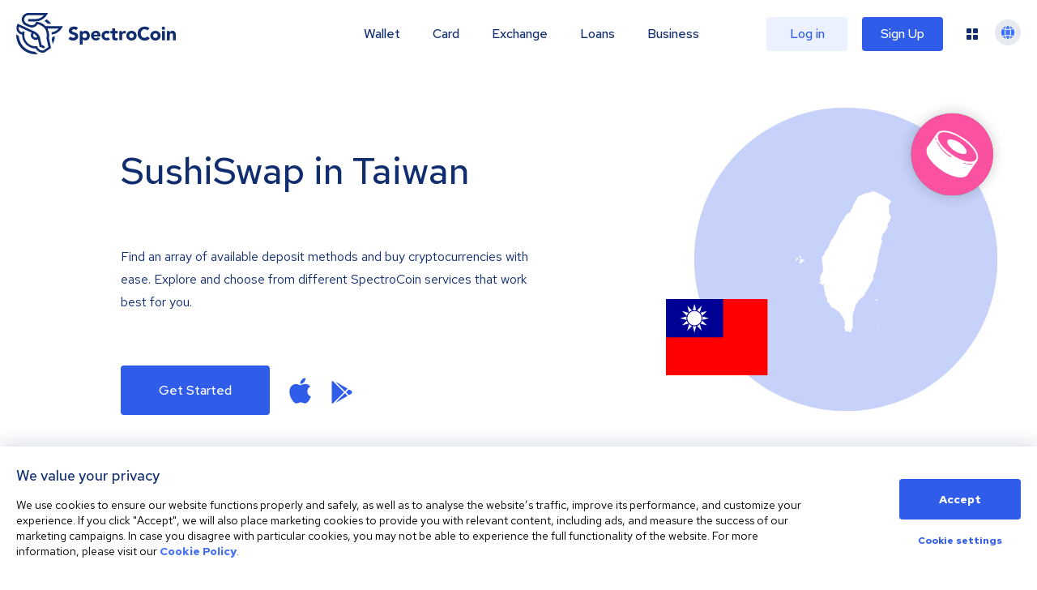

--- FILE ---
content_type: image/svg+xml
request_url: https://spectrocoin.com/assets/images/countries/tw.svg
body_size: 725
content:
<?xml version="1.0" standalone="no"?>
<!DOCTYPE svg PUBLIC "-//W3C//DTD SVG 20010904//EN"
 "http://www.w3.org/TR/2001/REC-SVG-20010904/DTD/svg10.dtd">
<svg version="1.0" xmlns="http://www.w3.org/2000/svg"
 width="1024.000000pt" height="1024.000000pt" viewBox="0 0 1024.000000 1024.000000"
 preserveAspectRatio="xMidYMid meet">
<metadata>
Created by potrace 1.10, written by Peter Selinger 2001-2011
</metadata>
<g transform="translate(0.000000,1024.000000) scale(0.100000,-0.100000)"
fill="#ffffff" stroke="none">
<path d="M7315 10231 c-65 -9 -88 -22 -180 -105 -51 -46 -85 -86 -104 -125
-16 -31 -41 -67 -55 -80 -24 -22 -24 -25 -8 -36 9 -7 34 -18 55 -24 24 -8 43
-23 52 -41 26 -50 13 -54 -35 -14 -23 20 -42 26 -78 27 -41 1 -60 -7 -123 -45
-70 -44 -80 -47 -179 -58 -168 -17 -207 -28 -355 -100 -77 -38 -158 -74 -180
-80 -88 -27 -133 -58 -174 -119 -22 -32 -52 -88 -66 -123 -18 -44 -41 -80 -75
-113 -35 -35 -50 -57 -50 -76 0 -15 -14 -43 -31 -65 -61 -75 -149 -298 -149
-376 0 -10 -20 -40 -44 -66 -52 -55 -116 -182 -116 -228 0 -31 -1 -32 -53 -36
-83 -7 -146 -43 -182 -104 -17 -29 -50 -67 -74 -85 -33 -27 -51 -52 -80 -119
-43 -98 -91 -176 -212 -340 -116 -159 -139 -195 -139 -226 0 -15 -18 -59 -39
-98 -22 -39 -56 -109 -76 -156 -20 -47 -49 -105 -65 -130 -16 -25 -37 -79 -47
-119 -16 -68 -22 -77 -69 -118 -37 -32 -55 -56 -63 -86 -7 -23 -33 -83 -58
-133 -39 -78 -51 -94 -89 -113 -36 -19 -49 -35 -75 -90 -17 -36 -44 -102 -59
-146 -15 -44 -50 -125 -77 -180 -28 -55 -61 -129 -74 -164 -19 -52 -33 -70
-67 -95 -29 -21 -60 -58 -91 -111 -102 -172 -101 -169 -101 -239 0 -65 0 -66
-27 -66 -57 -1 -143 -187 -143 -310 0 -30 12 -111 26 -180 18 -85 27 -152 26
-209 -1 -55 5 -111 18 -162 25 -96 25 -104 0 -139 -11 -16 -27 -47 -35 -69
l-14 -40 30 -10 c16 -5 29 -15 29 -20 0 -6 -20 -38 -44 -71 -25 -33 -54 -86
-66 -118 -12 -31 -31 -65 -43 -74 -19 -15 -22 -26 -22 -102 0 -72 -3 -88 -21
-108 -12 -13 -24 -36 -28 -52 -6 -26 -2 -34 36 -67 l43 -38 -32 -1 c-21 0 -37
-7 -48 -22 -15 -23 -15 -23 29 -33 24 -5 48 -13 52 -17 15 -15 -30 -47 -82
-59 l-53 -12 14 -26 c32 -61 36 -63 89 -50 44 11 50 10 62 -6 8 -11 14 -39 14
-63 0 -41 2 -44 23 -38 12 3 28 6 35 6 7 0 20 16 29 35 l17 35 28 -27 c26 -25
27 -29 21 -99 -9 -109 13 -254 53 -346 28 -65 34 -93 40 -188 l7 -112 70 -121
70 -122 -11 -75 -10 -74 36 -63 c27 -45 45 -65 67 -73 48 -16 104 -90 117
-155 9 -48 20 -65 85 -135 69 -74 78 -80 114 -80 56 0 145 -48 204 -112 28
-29 102 -87 166 -128 115 -74 116 -76 134 -130 12 -39 32 -71 70 -110 63 -66
194 -303 236 -429 38 -111 40 -221 7 -284 -19 -36 -22 -57 -21 -137 1 -87 4
-101 37 -170 20 -41 36 -89 36 -107 0 -32 1 -33 44 -33 37 0 48 5 65 27 l20
28 40 -23 c22 -12 49 -22 61 -22 30 0 56 -15 119 -68 l53 -46 -6 45 c-20 142
-19 166 6 201 14 18 44 69 68 112 40 76 42 82 36 140 -14 121 -17 649 -6 771
11 116 13 123 75 255 52 109 67 153 80 230 19 115 28 145 68 233 28 63 33 68
73 78 l43 11 15 69 c9 37 16 75 16 83 0 9 29 38 63 66 35 28 71 66 80 84 12
25 36 45 94 77 105 58 166 117 209 201 26 52 34 82 34 121 0 51 1 53 53 94 71
55 139 159 239 363 45 91 90 178 101 193 11 16 23 46 28 68 6 24 24 55 48 79
61 63 119 159 126 211 4 27 2 70 -5 102 -19 82 14 208 90 347 56 103 57 108
74 240 12 91 30 176 57 259 22 70 39 144 39 170 0 25 10 71 22 101 14 38 24
91 29 170 15 222 20 252 52 315 25 51 31 76 37 165 5 83 13 121 37 180 45 110
83 236 83 274 0 38 51 195 74 228 25 35 21 96 -8 119 -32 25 -50 81 -41 127 4
19 24 73 46 117 25 52 39 97 39 121 0 31 9 51 46 97 26 32 54 57 64 57 32 0
50 12 50 32 0 26 104 195 140 228 15 14 33 36 40 49 10 20 10 26 -3 35 -13 10
-12 27 10 146 14 74 27 145 29 158 3 12 35 54 71 93 l67 71 -2 72 -3 71 38 20
c27 15 37 26 35 40 -1 11 -5 52 -9 92 l-6 71 29 4 c25 3 19 7 -37 26 l-66 23
-18 60 c-16 52 -17 69 -7 137 9 54 9 87 2 112 -13 46 -40 249 -40 306 0 59 35
126 99 189 41 40 51 56 51 83 0 75 93 158 222 198 70 22 88 33 116 66 17 22
32 48 32 58 0 18 -21 23 -160 33 -32 2 -38 7 -63 58 -15 31 -32 83 -37 116
-11 79 -32 120 -67 127 -16 4 -78 10 -139 15 -85 7 -121 14 -160 34 -27 13
-78 35 -114 47 -65 23 -150 89 -150 117 0 12 -16 18 -64 25 -14 2 -35 34 -69
102 -47 95 -51 99 -104 123 -61 28 -105 34 -178 24z"/>
<path d="M1904 5335 c-27 -19 -21 -59 12 -73 13 -6 34 -27 46 -47 13 -19 26
-35 29 -35 9 0 29 82 29 115 0 20 -8 29 -35 41 -43 18 -55 18 -81 -1z"/>
<path d="M1711 5202 c-15 -23 -26 -57 -29 -89 -4 -51 -6 -53 -33 -53 -31 0
-35 -10 -19 -39 8 -16 15 -17 56 -8 57 13 71 33 95 135 23 98 24 92 -13 92
-27 0 -38 -7 -57 -38z"/>
<path d="M2002 5127 c-42 -13 -95 -86 -90 -125 2 -22 9 -28 33 -30 27 -3 44
-16 45 -32 0 -3 -30 -4 -66 -2 l-66 4 7 -33 c13 -60 22 -69 68 -69 50 0 92 24
144 80 43 48 75 67 132 76 36 6 41 10 41 33 0 21 -9 32 -39 49 -21 12 -53 22
-71 22 -17 0 -43 9 -57 20 -28 22 -33 23 -81 7z"/>
<path d="M7197 2354 c-4 -4 -7 -22 -7 -39 0 -26 8 -37 45 -64 52 -37 56 -34
59 52 l1 52 -45 3 c-25 2 -49 0 -53 -4z"/>
<path d="M7425 549 c-62 -10 -93 -26 -101 -52 -5 -16 9 -36 68 -93 75 -74 108
-91 153 -80 32 8 33 45 3 95 -13 19 -28 58 -33 86 -12 55 -15 57 -90 44z"/>
</g>
</svg>
